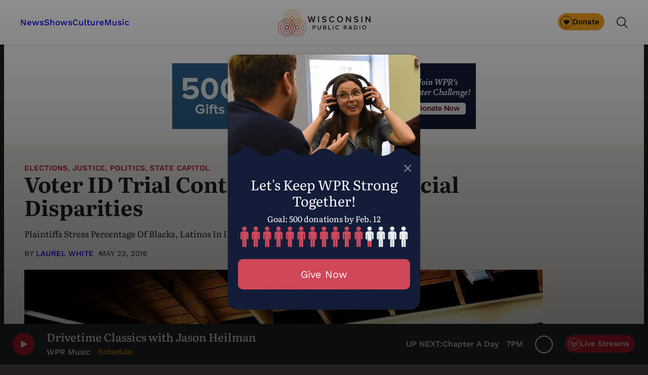

--- FILE ---
content_type: text/html; charset=utf-8
request_url: https://www.google.com/recaptcha/api2/anchor?ar=1&k=6LdKFSIpAAAAAISIvdEblVScX2r9sFNUIOHewNRk&co=aHR0cHM6Ly93d3cud3ByLm9yZzo0NDM.&hl=en&v=PoyoqOPhxBO7pBk68S4YbpHZ&size=invisible&anchor-ms=20000&execute-ms=30000&cb=rytbedh447vs
body_size: 48811
content:
<!DOCTYPE HTML><html dir="ltr" lang="en"><head><meta http-equiv="Content-Type" content="text/html; charset=UTF-8">
<meta http-equiv="X-UA-Compatible" content="IE=edge">
<title>reCAPTCHA</title>
<style type="text/css">
/* cyrillic-ext */
@font-face {
  font-family: 'Roboto';
  font-style: normal;
  font-weight: 400;
  font-stretch: 100%;
  src: url(//fonts.gstatic.com/s/roboto/v48/KFO7CnqEu92Fr1ME7kSn66aGLdTylUAMa3GUBHMdazTgWw.woff2) format('woff2');
  unicode-range: U+0460-052F, U+1C80-1C8A, U+20B4, U+2DE0-2DFF, U+A640-A69F, U+FE2E-FE2F;
}
/* cyrillic */
@font-face {
  font-family: 'Roboto';
  font-style: normal;
  font-weight: 400;
  font-stretch: 100%;
  src: url(//fonts.gstatic.com/s/roboto/v48/KFO7CnqEu92Fr1ME7kSn66aGLdTylUAMa3iUBHMdazTgWw.woff2) format('woff2');
  unicode-range: U+0301, U+0400-045F, U+0490-0491, U+04B0-04B1, U+2116;
}
/* greek-ext */
@font-face {
  font-family: 'Roboto';
  font-style: normal;
  font-weight: 400;
  font-stretch: 100%;
  src: url(//fonts.gstatic.com/s/roboto/v48/KFO7CnqEu92Fr1ME7kSn66aGLdTylUAMa3CUBHMdazTgWw.woff2) format('woff2');
  unicode-range: U+1F00-1FFF;
}
/* greek */
@font-face {
  font-family: 'Roboto';
  font-style: normal;
  font-weight: 400;
  font-stretch: 100%;
  src: url(//fonts.gstatic.com/s/roboto/v48/KFO7CnqEu92Fr1ME7kSn66aGLdTylUAMa3-UBHMdazTgWw.woff2) format('woff2');
  unicode-range: U+0370-0377, U+037A-037F, U+0384-038A, U+038C, U+038E-03A1, U+03A3-03FF;
}
/* math */
@font-face {
  font-family: 'Roboto';
  font-style: normal;
  font-weight: 400;
  font-stretch: 100%;
  src: url(//fonts.gstatic.com/s/roboto/v48/KFO7CnqEu92Fr1ME7kSn66aGLdTylUAMawCUBHMdazTgWw.woff2) format('woff2');
  unicode-range: U+0302-0303, U+0305, U+0307-0308, U+0310, U+0312, U+0315, U+031A, U+0326-0327, U+032C, U+032F-0330, U+0332-0333, U+0338, U+033A, U+0346, U+034D, U+0391-03A1, U+03A3-03A9, U+03B1-03C9, U+03D1, U+03D5-03D6, U+03F0-03F1, U+03F4-03F5, U+2016-2017, U+2034-2038, U+203C, U+2040, U+2043, U+2047, U+2050, U+2057, U+205F, U+2070-2071, U+2074-208E, U+2090-209C, U+20D0-20DC, U+20E1, U+20E5-20EF, U+2100-2112, U+2114-2115, U+2117-2121, U+2123-214F, U+2190, U+2192, U+2194-21AE, U+21B0-21E5, U+21F1-21F2, U+21F4-2211, U+2213-2214, U+2216-22FF, U+2308-230B, U+2310, U+2319, U+231C-2321, U+2336-237A, U+237C, U+2395, U+239B-23B7, U+23D0, U+23DC-23E1, U+2474-2475, U+25AF, U+25B3, U+25B7, U+25BD, U+25C1, U+25CA, U+25CC, U+25FB, U+266D-266F, U+27C0-27FF, U+2900-2AFF, U+2B0E-2B11, U+2B30-2B4C, U+2BFE, U+3030, U+FF5B, U+FF5D, U+1D400-1D7FF, U+1EE00-1EEFF;
}
/* symbols */
@font-face {
  font-family: 'Roboto';
  font-style: normal;
  font-weight: 400;
  font-stretch: 100%;
  src: url(//fonts.gstatic.com/s/roboto/v48/KFO7CnqEu92Fr1ME7kSn66aGLdTylUAMaxKUBHMdazTgWw.woff2) format('woff2');
  unicode-range: U+0001-000C, U+000E-001F, U+007F-009F, U+20DD-20E0, U+20E2-20E4, U+2150-218F, U+2190, U+2192, U+2194-2199, U+21AF, U+21E6-21F0, U+21F3, U+2218-2219, U+2299, U+22C4-22C6, U+2300-243F, U+2440-244A, U+2460-24FF, U+25A0-27BF, U+2800-28FF, U+2921-2922, U+2981, U+29BF, U+29EB, U+2B00-2BFF, U+4DC0-4DFF, U+FFF9-FFFB, U+10140-1018E, U+10190-1019C, U+101A0, U+101D0-101FD, U+102E0-102FB, U+10E60-10E7E, U+1D2C0-1D2D3, U+1D2E0-1D37F, U+1F000-1F0FF, U+1F100-1F1AD, U+1F1E6-1F1FF, U+1F30D-1F30F, U+1F315, U+1F31C, U+1F31E, U+1F320-1F32C, U+1F336, U+1F378, U+1F37D, U+1F382, U+1F393-1F39F, U+1F3A7-1F3A8, U+1F3AC-1F3AF, U+1F3C2, U+1F3C4-1F3C6, U+1F3CA-1F3CE, U+1F3D4-1F3E0, U+1F3ED, U+1F3F1-1F3F3, U+1F3F5-1F3F7, U+1F408, U+1F415, U+1F41F, U+1F426, U+1F43F, U+1F441-1F442, U+1F444, U+1F446-1F449, U+1F44C-1F44E, U+1F453, U+1F46A, U+1F47D, U+1F4A3, U+1F4B0, U+1F4B3, U+1F4B9, U+1F4BB, U+1F4BF, U+1F4C8-1F4CB, U+1F4D6, U+1F4DA, U+1F4DF, U+1F4E3-1F4E6, U+1F4EA-1F4ED, U+1F4F7, U+1F4F9-1F4FB, U+1F4FD-1F4FE, U+1F503, U+1F507-1F50B, U+1F50D, U+1F512-1F513, U+1F53E-1F54A, U+1F54F-1F5FA, U+1F610, U+1F650-1F67F, U+1F687, U+1F68D, U+1F691, U+1F694, U+1F698, U+1F6AD, U+1F6B2, U+1F6B9-1F6BA, U+1F6BC, U+1F6C6-1F6CF, U+1F6D3-1F6D7, U+1F6E0-1F6EA, U+1F6F0-1F6F3, U+1F6F7-1F6FC, U+1F700-1F7FF, U+1F800-1F80B, U+1F810-1F847, U+1F850-1F859, U+1F860-1F887, U+1F890-1F8AD, U+1F8B0-1F8BB, U+1F8C0-1F8C1, U+1F900-1F90B, U+1F93B, U+1F946, U+1F984, U+1F996, U+1F9E9, U+1FA00-1FA6F, U+1FA70-1FA7C, U+1FA80-1FA89, U+1FA8F-1FAC6, U+1FACE-1FADC, U+1FADF-1FAE9, U+1FAF0-1FAF8, U+1FB00-1FBFF;
}
/* vietnamese */
@font-face {
  font-family: 'Roboto';
  font-style: normal;
  font-weight: 400;
  font-stretch: 100%;
  src: url(//fonts.gstatic.com/s/roboto/v48/KFO7CnqEu92Fr1ME7kSn66aGLdTylUAMa3OUBHMdazTgWw.woff2) format('woff2');
  unicode-range: U+0102-0103, U+0110-0111, U+0128-0129, U+0168-0169, U+01A0-01A1, U+01AF-01B0, U+0300-0301, U+0303-0304, U+0308-0309, U+0323, U+0329, U+1EA0-1EF9, U+20AB;
}
/* latin-ext */
@font-face {
  font-family: 'Roboto';
  font-style: normal;
  font-weight: 400;
  font-stretch: 100%;
  src: url(//fonts.gstatic.com/s/roboto/v48/KFO7CnqEu92Fr1ME7kSn66aGLdTylUAMa3KUBHMdazTgWw.woff2) format('woff2');
  unicode-range: U+0100-02BA, U+02BD-02C5, U+02C7-02CC, U+02CE-02D7, U+02DD-02FF, U+0304, U+0308, U+0329, U+1D00-1DBF, U+1E00-1E9F, U+1EF2-1EFF, U+2020, U+20A0-20AB, U+20AD-20C0, U+2113, U+2C60-2C7F, U+A720-A7FF;
}
/* latin */
@font-face {
  font-family: 'Roboto';
  font-style: normal;
  font-weight: 400;
  font-stretch: 100%;
  src: url(//fonts.gstatic.com/s/roboto/v48/KFO7CnqEu92Fr1ME7kSn66aGLdTylUAMa3yUBHMdazQ.woff2) format('woff2');
  unicode-range: U+0000-00FF, U+0131, U+0152-0153, U+02BB-02BC, U+02C6, U+02DA, U+02DC, U+0304, U+0308, U+0329, U+2000-206F, U+20AC, U+2122, U+2191, U+2193, U+2212, U+2215, U+FEFF, U+FFFD;
}
/* cyrillic-ext */
@font-face {
  font-family: 'Roboto';
  font-style: normal;
  font-weight: 500;
  font-stretch: 100%;
  src: url(//fonts.gstatic.com/s/roboto/v48/KFO7CnqEu92Fr1ME7kSn66aGLdTylUAMa3GUBHMdazTgWw.woff2) format('woff2');
  unicode-range: U+0460-052F, U+1C80-1C8A, U+20B4, U+2DE0-2DFF, U+A640-A69F, U+FE2E-FE2F;
}
/* cyrillic */
@font-face {
  font-family: 'Roboto';
  font-style: normal;
  font-weight: 500;
  font-stretch: 100%;
  src: url(//fonts.gstatic.com/s/roboto/v48/KFO7CnqEu92Fr1ME7kSn66aGLdTylUAMa3iUBHMdazTgWw.woff2) format('woff2');
  unicode-range: U+0301, U+0400-045F, U+0490-0491, U+04B0-04B1, U+2116;
}
/* greek-ext */
@font-face {
  font-family: 'Roboto';
  font-style: normal;
  font-weight: 500;
  font-stretch: 100%;
  src: url(//fonts.gstatic.com/s/roboto/v48/KFO7CnqEu92Fr1ME7kSn66aGLdTylUAMa3CUBHMdazTgWw.woff2) format('woff2');
  unicode-range: U+1F00-1FFF;
}
/* greek */
@font-face {
  font-family: 'Roboto';
  font-style: normal;
  font-weight: 500;
  font-stretch: 100%;
  src: url(//fonts.gstatic.com/s/roboto/v48/KFO7CnqEu92Fr1ME7kSn66aGLdTylUAMa3-UBHMdazTgWw.woff2) format('woff2');
  unicode-range: U+0370-0377, U+037A-037F, U+0384-038A, U+038C, U+038E-03A1, U+03A3-03FF;
}
/* math */
@font-face {
  font-family: 'Roboto';
  font-style: normal;
  font-weight: 500;
  font-stretch: 100%;
  src: url(//fonts.gstatic.com/s/roboto/v48/KFO7CnqEu92Fr1ME7kSn66aGLdTylUAMawCUBHMdazTgWw.woff2) format('woff2');
  unicode-range: U+0302-0303, U+0305, U+0307-0308, U+0310, U+0312, U+0315, U+031A, U+0326-0327, U+032C, U+032F-0330, U+0332-0333, U+0338, U+033A, U+0346, U+034D, U+0391-03A1, U+03A3-03A9, U+03B1-03C9, U+03D1, U+03D5-03D6, U+03F0-03F1, U+03F4-03F5, U+2016-2017, U+2034-2038, U+203C, U+2040, U+2043, U+2047, U+2050, U+2057, U+205F, U+2070-2071, U+2074-208E, U+2090-209C, U+20D0-20DC, U+20E1, U+20E5-20EF, U+2100-2112, U+2114-2115, U+2117-2121, U+2123-214F, U+2190, U+2192, U+2194-21AE, U+21B0-21E5, U+21F1-21F2, U+21F4-2211, U+2213-2214, U+2216-22FF, U+2308-230B, U+2310, U+2319, U+231C-2321, U+2336-237A, U+237C, U+2395, U+239B-23B7, U+23D0, U+23DC-23E1, U+2474-2475, U+25AF, U+25B3, U+25B7, U+25BD, U+25C1, U+25CA, U+25CC, U+25FB, U+266D-266F, U+27C0-27FF, U+2900-2AFF, U+2B0E-2B11, U+2B30-2B4C, U+2BFE, U+3030, U+FF5B, U+FF5D, U+1D400-1D7FF, U+1EE00-1EEFF;
}
/* symbols */
@font-face {
  font-family: 'Roboto';
  font-style: normal;
  font-weight: 500;
  font-stretch: 100%;
  src: url(//fonts.gstatic.com/s/roboto/v48/KFO7CnqEu92Fr1ME7kSn66aGLdTylUAMaxKUBHMdazTgWw.woff2) format('woff2');
  unicode-range: U+0001-000C, U+000E-001F, U+007F-009F, U+20DD-20E0, U+20E2-20E4, U+2150-218F, U+2190, U+2192, U+2194-2199, U+21AF, U+21E6-21F0, U+21F3, U+2218-2219, U+2299, U+22C4-22C6, U+2300-243F, U+2440-244A, U+2460-24FF, U+25A0-27BF, U+2800-28FF, U+2921-2922, U+2981, U+29BF, U+29EB, U+2B00-2BFF, U+4DC0-4DFF, U+FFF9-FFFB, U+10140-1018E, U+10190-1019C, U+101A0, U+101D0-101FD, U+102E0-102FB, U+10E60-10E7E, U+1D2C0-1D2D3, U+1D2E0-1D37F, U+1F000-1F0FF, U+1F100-1F1AD, U+1F1E6-1F1FF, U+1F30D-1F30F, U+1F315, U+1F31C, U+1F31E, U+1F320-1F32C, U+1F336, U+1F378, U+1F37D, U+1F382, U+1F393-1F39F, U+1F3A7-1F3A8, U+1F3AC-1F3AF, U+1F3C2, U+1F3C4-1F3C6, U+1F3CA-1F3CE, U+1F3D4-1F3E0, U+1F3ED, U+1F3F1-1F3F3, U+1F3F5-1F3F7, U+1F408, U+1F415, U+1F41F, U+1F426, U+1F43F, U+1F441-1F442, U+1F444, U+1F446-1F449, U+1F44C-1F44E, U+1F453, U+1F46A, U+1F47D, U+1F4A3, U+1F4B0, U+1F4B3, U+1F4B9, U+1F4BB, U+1F4BF, U+1F4C8-1F4CB, U+1F4D6, U+1F4DA, U+1F4DF, U+1F4E3-1F4E6, U+1F4EA-1F4ED, U+1F4F7, U+1F4F9-1F4FB, U+1F4FD-1F4FE, U+1F503, U+1F507-1F50B, U+1F50D, U+1F512-1F513, U+1F53E-1F54A, U+1F54F-1F5FA, U+1F610, U+1F650-1F67F, U+1F687, U+1F68D, U+1F691, U+1F694, U+1F698, U+1F6AD, U+1F6B2, U+1F6B9-1F6BA, U+1F6BC, U+1F6C6-1F6CF, U+1F6D3-1F6D7, U+1F6E0-1F6EA, U+1F6F0-1F6F3, U+1F6F7-1F6FC, U+1F700-1F7FF, U+1F800-1F80B, U+1F810-1F847, U+1F850-1F859, U+1F860-1F887, U+1F890-1F8AD, U+1F8B0-1F8BB, U+1F8C0-1F8C1, U+1F900-1F90B, U+1F93B, U+1F946, U+1F984, U+1F996, U+1F9E9, U+1FA00-1FA6F, U+1FA70-1FA7C, U+1FA80-1FA89, U+1FA8F-1FAC6, U+1FACE-1FADC, U+1FADF-1FAE9, U+1FAF0-1FAF8, U+1FB00-1FBFF;
}
/* vietnamese */
@font-face {
  font-family: 'Roboto';
  font-style: normal;
  font-weight: 500;
  font-stretch: 100%;
  src: url(//fonts.gstatic.com/s/roboto/v48/KFO7CnqEu92Fr1ME7kSn66aGLdTylUAMa3OUBHMdazTgWw.woff2) format('woff2');
  unicode-range: U+0102-0103, U+0110-0111, U+0128-0129, U+0168-0169, U+01A0-01A1, U+01AF-01B0, U+0300-0301, U+0303-0304, U+0308-0309, U+0323, U+0329, U+1EA0-1EF9, U+20AB;
}
/* latin-ext */
@font-face {
  font-family: 'Roboto';
  font-style: normal;
  font-weight: 500;
  font-stretch: 100%;
  src: url(//fonts.gstatic.com/s/roboto/v48/KFO7CnqEu92Fr1ME7kSn66aGLdTylUAMa3KUBHMdazTgWw.woff2) format('woff2');
  unicode-range: U+0100-02BA, U+02BD-02C5, U+02C7-02CC, U+02CE-02D7, U+02DD-02FF, U+0304, U+0308, U+0329, U+1D00-1DBF, U+1E00-1E9F, U+1EF2-1EFF, U+2020, U+20A0-20AB, U+20AD-20C0, U+2113, U+2C60-2C7F, U+A720-A7FF;
}
/* latin */
@font-face {
  font-family: 'Roboto';
  font-style: normal;
  font-weight: 500;
  font-stretch: 100%;
  src: url(//fonts.gstatic.com/s/roboto/v48/KFO7CnqEu92Fr1ME7kSn66aGLdTylUAMa3yUBHMdazQ.woff2) format('woff2');
  unicode-range: U+0000-00FF, U+0131, U+0152-0153, U+02BB-02BC, U+02C6, U+02DA, U+02DC, U+0304, U+0308, U+0329, U+2000-206F, U+20AC, U+2122, U+2191, U+2193, U+2212, U+2215, U+FEFF, U+FFFD;
}
/* cyrillic-ext */
@font-face {
  font-family: 'Roboto';
  font-style: normal;
  font-weight: 900;
  font-stretch: 100%;
  src: url(//fonts.gstatic.com/s/roboto/v48/KFO7CnqEu92Fr1ME7kSn66aGLdTylUAMa3GUBHMdazTgWw.woff2) format('woff2');
  unicode-range: U+0460-052F, U+1C80-1C8A, U+20B4, U+2DE0-2DFF, U+A640-A69F, U+FE2E-FE2F;
}
/* cyrillic */
@font-face {
  font-family: 'Roboto';
  font-style: normal;
  font-weight: 900;
  font-stretch: 100%;
  src: url(//fonts.gstatic.com/s/roboto/v48/KFO7CnqEu92Fr1ME7kSn66aGLdTylUAMa3iUBHMdazTgWw.woff2) format('woff2');
  unicode-range: U+0301, U+0400-045F, U+0490-0491, U+04B0-04B1, U+2116;
}
/* greek-ext */
@font-face {
  font-family: 'Roboto';
  font-style: normal;
  font-weight: 900;
  font-stretch: 100%;
  src: url(//fonts.gstatic.com/s/roboto/v48/KFO7CnqEu92Fr1ME7kSn66aGLdTylUAMa3CUBHMdazTgWw.woff2) format('woff2');
  unicode-range: U+1F00-1FFF;
}
/* greek */
@font-face {
  font-family: 'Roboto';
  font-style: normal;
  font-weight: 900;
  font-stretch: 100%;
  src: url(//fonts.gstatic.com/s/roboto/v48/KFO7CnqEu92Fr1ME7kSn66aGLdTylUAMa3-UBHMdazTgWw.woff2) format('woff2');
  unicode-range: U+0370-0377, U+037A-037F, U+0384-038A, U+038C, U+038E-03A1, U+03A3-03FF;
}
/* math */
@font-face {
  font-family: 'Roboto';
  font-style: normal;
  font-weight: 900;
  font-stretch: 100%;
  src: url(//fonts.gstatic.com/s/roboto/v48/KFO7CnqEu92Fr1ME7kSn66aGLdTylUAMawCUBHMdazTgWw.woff2) format('woff2');
  unicode-range: U+0302-0303, U+0305, U+0307-0308, U+0310, U+0312, U+0315, U+031A, U+0326-0327, U+032C, U+032F-0330, U+0332-0333, U+0338, U+033A, U+0346, U+034D, U+0391-03A1, U+03A3-03A9, U+03B1-03C9, U+03D1, U+03D5-03D6, U+03F0-03F1, U+03F4-03F5, U+2016-2017, U+2034-2038, U+203C, U+2040, U+2043, U+2047, U+2050, U+2057, U+205F, U+2070-2071, U+2074-208E, U+2090-209C, U+20D0-20DC, U+20E1, U+20E5-20EF, U+2100-2112, U+2114-2115, U+2117-2121, U+2123-214F, U+2190, U+2192, U+2194-21AE, U+21B0-21E5, U+21F1-21F2, U+21F4-2211, U+2213-2214, U+2216-22FF, U+2308-230B, U+2310, U+2319, U+231C-2321, U+2336-237A, U+237C, U+2395, U+239B-23B7, U+23D0, U+23DC-23E1, U+2474-2475, U+25AF, U+25B3, U+25B7, U+25BD, U+25C1, U+25CA, U+25CC, U+25FB, U+266D-266F, U+27C0-27FF, U+2900-2AFF, U+2B0E-2B11, U+2B30-2B4C, U+2BFE, U+3030, U+FF5B, U+FF5D, U+1D400-1D7FF, U+1EE00-1EEFF;
}
/* symbols */
@font-face {
  font-family: 'Roboto';
  font-style: normal;
  font-weight: 900;
  font-stretch: 100%;
  src: url(//fonts.gstatic.com/s/roboto/v48/KFO7CnqEu92Fr1ME7kSn66aGLdTylUAMaxKUBHMdazTgWw.woff2) format('woff2');
  unicode-range: U+0001-000C, U+000E-001F, U+007F-009F, U+20DD-20E0, U+20E2-20E4, U+2150-218F, U+2190, U+2192, U+2194-2199, U+21AF, U+21E6-21F0, U+21F3, U+2218-2219, U+2299, U+22C4-22C6, U+2300-243F, U+2440-244A, U+2460-24FF, U+25A0-27BF, U+2800-28FF, U+2921-2922, U+2981, U+29BF, U+29EB, U+2B00-2BFF, U+4DC0-4DFF, U+FFF9-FFFB, U+10140-1018E, U+10190-1019C, U+101A0, U+101D0-101FD, U+102E0-102FB, U+10E60-10E7E, U+1D2C0-1D2D3, U+1D2E0-1D37F, U+1F000-1F0FF, U+1F100-1F1AD, U+1F1E6-1F1FF, U+1F30D-1F30F, U+1F315, U+1F31C, U+1F31E, U+1F320-1F32C, U+1F336, U+1F378, U+1F37D, U+1F382, U+1F393-1F39F, U+1F3A7-1F3A8, U+1F3AC-1F3AF, U+1F3C2, U+1F3C4-1F3C6, U+1F3CA-1F3CE, U+1F3D4-1F3E0, U+1F3ED, U+1F3F1-1F3F3, U+1F3F5-1F3F7, U+1F408, U+1F415, U+1F41F, U+1F426, U+1F43F, U+1F441-1F442, U+1F444, U+1F446-1F449, U+1F44C-1F44E, U+1F453, U+1F46A, U+1F47D, U+1F4A3, U+1F4B0, U+1F4B3, U+1F4B9, U+1F4BB, U+1F4BF, U+1F4C8-1F4CB, U+1F4D6, U+1F4DA, U+1F4DF, U+1F4E3-1F4E6, U+1F4EA-1F4ED, U+1F4F7, U+1F4F9-1F4FB, U+1F4FD-1F4FE, U+1F503, U+1F507-1F50B, U+1F50D, U+1F512-1F513, U+1F53E-1F54A, U+1F54F-1F5FA, U+1F610, U+1F650-1F67F, U+1F687, U+1F68D, U+1F691, U+1F694, U+1F698, U+1F6AD, U+1F6B2, U+1F6B9-1F6BA, U+1F6BC, U+1F6C6-1F6CF, U+1F6D3-1F6D7, U+1F6E0-1F6EA, U+1F6F0-1F6F3, U+1F6F7-1F6FC, U+1F700-1F7FF, U+1F800-1F80B, U+1F810-1F847, U+1F850-1F859, U+1F860-1F887, U+1F890-1F8AD, U+1F8B0-1F8BB, U+1F8C0-1F8C1, U+1F900-1F90B, U+1F93B, U+1F946, U+1F984, U+1F996, U+1F9E9, U+1FA00-1FA6F, U+1FA70-1FA7C, U+1FA80-1FA89, U+1FA8F-1FAC6, U+1FACE-1FADC, U+1FADF-1FAE9, U+1FAF0-1FAF8, U+1FB00-1FBFF;
}
/* vietnamese */
@font-face {
  font-family: 'Roboto';
  font-style: normal;
  font-weight: 900;
  font-stretch: 100%;
  src: url(//fonts.gstatic.com/s/roboto/v48/KFO7CnqEu92Fr1ME7kSn66aGLdTylUAMa3OUBHMdazTgWw.woff2) format('woff2');
  unicode-range: U+0102-0103, U+0110-0111, U+0128-0129, U+0168-0169, U+01A0-01A1, U+01AF-01B0, U+0300-0301, U+0303-0304, U+0308-0309, U+0323, U+0329, U+1EA0-1EF9, U+20AB;
}
/* latin-ext */
@font-face {
  font-family: 'Roboto';
  font-style: normal;
  font-weight: 900;
  font-stretch: 100%;
  src: url(//fonts.gstatic.com/s/roboto/v48/KFO7CnqEu92Fr1ME7kSn66aGLdTylUAMa3KUBHMdazTgWw.woff2) format('woff2');
  unicode-range: U+0100-02BA, U+02BD-02C5, U+02C7-02CC, U+02CE-02D7, U+02DD-02FF, U+0304, U+0308, U+0329, U+1D00-1DBF, U+1E00-1E9F, U+1EF2-1EFF, U+2020, U+20A0-20AB, U+20AD-20C0, U+2113, U+2C60-2C7F, U+A720-A7FF;
}
/* latin */
@font-face {
  font-family: 'Roboto';
  font-style: normal;
  font-weight: 900;
  font-stretch: 100%;
  src: url(//fonts.gstatic.com/s/roboto/v48/KFO7CnqEu92Fr1ME7kSn66aGLdTylUAMa3yUBHMdazQ.woff2) format('woff2');
  unicode-range: U+0000-00FF, U+0131, U+0152-0153, U+02BB-02BC, U+02C6, U+02DA, U+02DC, U+0304, U+0308, U+0329, U+2000-206F, U+20AC, U+2122, U+2191, U+2193, U+2212, U+2215, U+FEFF, U+FFFD;
}

</style>
<link rel="stylesheet" type="text/css" href="https://www.gstatic.com/recaptcha/releases/PoyoqOPhxBO7pBk68S4YbpHZ/styles__ltr.css">
<script nonce="YgcrA4-Soq3ODk-5OY9OEw" type="text/javascript">window['__recaptcha_api'] = 'https://www.google.com/recaptcha/api2/';</script>
<script type="text/javascript" src="https://www.gstatic.com/recaptcha/releases/PoyoqOPhxBO7pBk68S4YbpHZ/recaptcha__en.js" nonce="YgcrA4-Soq3ODk-5OY9OEw">
      
    </script></head>
<body><div id="rc-anchor-alert" class="rc-anchor-alert"></div>
<input type="hidden" id="recaptcha-token" value="[base64]">
<script type="text/javascript" nonce="YgcrA4-Soq3ODk-5OY9OEw">
      recaptcha.anchor.Main.init("[\x22ainput\x22,[\x22bgdata\x22,\x22\x22,\[base64]/[base64]/[base64]/bmV3IHJbeF0oY1swXSk6RT09Mj9uZXcgclt4XShjWzBdLGNbMV0pOkU9PTM/bmV3IHJbeF0oY1swXSxjWzFdLGNbMl0pOkU9PTQ/[base64]/[base64]/[base64]/[base64]/[base64]/[base64]/[base64]/[base64]\x22,\[base64]\x22,\x22wphhHQFjWUNGT0txMHPCh0/Cg8KkMi3DgC/DgQTCowvDkg/[base64]/[base64]/DmFgfP8OYw4NqRMK6HxbCkHzDoAdBw7h2MR3DtcKvwqw6woXDoV3Dml1bKQ1FDsOzVRIuw7ZrDsOIw5dswrhtSBsmw6gQw4rDvMO8LcOVw5bCuDXDhmAYWlHDjcKENDt4w6/CrTfCq8KfwoQBaDHDmMO8OEnCr8O1IWQ/[base64]/Dh8OUwrrCrcKqwqHDsMOvV8KPwoY5UMKpw7gzwqfChwAVwpRmw4vDizLDohsvB8OEL8OKTylXwo0aaMK1OMO5eTp1Fn7DkznDlkTCojvDo8OsT8OGwo3Dqi98wpMte8KiEQfCgsOew4RQXm9xw7I6w7xcYMORwqEIImTDhyQ2wrN/wrQ0Xlspw6nDhsOjAFrCnRzCicKzUcK+E8KmEC9FW8KNw7TCk8KRwohmYcKWw59eDAQ2VAnDk8KnwoxjwoMbPMKAw5pfVFhWND/DlzxZwrXCtMKDw7fClGFww5AHMDDCkcKrfHJcwo7ChsObeidJH0zDlsO/[base64]/[base64]/wqN9w7DCu8O9J8K+AMK8DsOXH1E7Wg3CvxfChsKYWg1Dw6kfw4rDhVVONg3CqTgodsOfccOow5bDv8KTwpjCqgvCryrDlFUsw5TCqCzCnsKswoLDnDbDrsK7wp5ew6p/w7tdw6U0Ly3CnyHDvz0fwofCi2R2WMOBw78cwqZ9EsK/w5jDj8O7AsOpw6vDiy3CjCrChRnDmMKhCAYuwqF6RHwGwqbDu3UdAA7CnsKETsKWNVXCocKAR8OqDMKTYgbCoX/CjsKgRW8sOcOLSMKewq7Dkj/DvG8uwoLDhMOEIsOCw53CnXnDocOMw6TDncKjLsOtw7XDiRpKwrdNI8K1w7rDhEBib1HDoxhBw5/CnsKnOMOJw5fDm8KcOMKAw6c1fMOIcsK2HcOtCCgcwox7wr1Cwo9UwpXDtktLwpBtTWfCo1YSwqjDosOmL183QXdfSRzDocOawovDkBtaw4sSPDp9OH5Uwo4PfnQTFUIgIVfCpxBNw5vDuAbCn8KZw6vCpERjKGMowq7DrV/CnMOZw4Nvw5h7w5vDv8KEwrkhfj/CtcKSwqQewrBswo/[base64]/CrhTDv15Jw7PCpMO2w4IlwpbCv17CrFDDsAF/[base64]/CocKHwqxHw6NiwosVMcK/IsKMw4zDiCzCiEIlw6lSCUfDnsKRw69od14zAcOawo0aV8O6VnJsw7Mfwp9ZKSXCiMOtw7LCtMOCHV1Zw7PDrcKQw4/Dpy7DvnvDuX7CscOWw6x3w6I9wrLDnhfChhJdwpw2TgzDmcK2BTLDlcKHGS3CucOqesK+W0/DtsKUw7nDnnU1MsKnwpXCoQZqw7sfwrbCkwcnw4xvUzMmLsOvwp8AwoMxw78xUGpBw7ttwr9OS04KAcOSw4vDsWZ7w6dOYRgLMWrDosK0wrFPa8OFDMOML8ODI8K3wq/[base64]/w7XCssKZw7RTMgTDk8Kawr/CuMOORVPDiwBAwojDm3ARwpHCpVnCgHVheVRzVsOrLnpLB0TDmVvDrMOawozCrsKFO0fCpV/Cpio9UCHCh8O+w7Mfw78Gwqh7woR0dj7CqCnDj8OSc8OCJsKvRTIiwoXCiicNw4/CiE3CuMOfYcOIYAvCrMOZwrfClMKuwogUwovCosO0wqLCkFw5wrBqGVPDlcKxw6jCn8KcaBENZCcUwqt6ecKFwoMffcOxwoXDh8OEwpDDvsKqw4Vxw7jDgMOUw4Qrw6hWwqjCp1NRW8KDPnwxwqbCvcOqw7Rewpldw4TDkmMXR8K4S8OsN299C3kveWsnf1bCjT/Dk1fCkcKawp1ywpfDqMOBA19ZU3hEwq1IMsK9w7fDq8Olw6ZGc8KQw4YlecOKwp49dcO6YnXChcKwax/CtcOwBH0PP8O+w5BqXyxvJVzCkMOxT0wWDgDCmVMUw6zCthd3wpLCnBDDo3xGw6PCqsOVZwfCs8Kxd8KIw4xcZcO8wptcw5VpwrHCrcO1wqgQSiTDnMOgClU9wqfCqA8uGcKcCUHDo3EzJmLCqsKeL3zCiMOBw5x/wq3CpsKeCMOYfXPDuMOVf3ooAAAHccOOYV9Ww4xWPcO6w4bCqm1kM0zCsxTCoBoQXsKEwqkWWRcVYzXDl8K3w74+cMKrXcOYU0AVw61WwrHDhQbCocKAwoDDisKZw5/DnQcewqjDqnA0wprCsMKyTMKVwozCvsKQZFDDg8KSSsKRAMOew5dhC8OHRGrDocKOJjzDocOaw7TChMOhN8KowovDuHLCmMOYWsKQw6YPIX/Ds8O2GsObwrB1wpNvw4cdMsKTDEp6wp8pw5gKOsOhw4vDoXYXIcOVRDEZwrnDhMOswqI1w70Sw4kqwrbDi8KlRMOwDcKgw7B3wqHCv2PCnMOHI3lyQMODOMKCUHd2aH/CnsOqGMKswqANOsKFwqlOwrFKwr5BRsKKwrjCmMOQwrQpLMKUOcOqcBTDnMO/wqDDnMKBwqTCvXNHHsKywr3CrXUww43DuMOJDsOuw73Dh8OMRmppwozCjD0Hw7jCjsK1YloXS8KgRzDDo8OGwrLDkwNSF8KVElvDlMK9cB8QasO8Nm1NwrHCvnUMwoVPLi/Cj8KswrPDvcOfw5XDusOidMO3wpHCtsKURMOaw7/[base64]/[base64]/[base64]/wqHDoMK0EXHDisKIGk7DrmXDrgLDqAAOfsOIB8ObasO0w455w50fwrjDncK7wpLCohLCq8ODwrhTw7nDtkLDlXBTMFEAADjCk8KtwrwBIcOVw4JMwqIrwpwYV8Kbw5TCm8OBQhlZD8OIwpxzw4LCrR0fFcOBaH/CmcO2N8KiXcOHw5dPw4V6UsOCYcKIEsOSwp3DksKEw6HCu8OHABrCp8Oowr4Aw4rDiFlEw6d5wrvDvxk9wp3CvDtRwqnDm8KoHCwKGcKDw6hDcX3DllXDgMKpwoU8wrHCkgfDqMKdw7RNfgsnw4YDw57CqcKccMKCw5fDhsKSw60Sw7PCosOHw64/dMKBw74MwpDDlCEtSQwLw6rDnHQFw6rCisOoCMKWw41dJMKQL8K9wqxQw6HDoMOAwr3DlRjDjAXDrArDpQ7CnMOmUEnDrsOmwoFvYGHCnBTCnHrDr2jDiEcnwrjCusKZAnsBwqkCw53Dk8OBwrcdFsKFf8Kbw50+wq9ZW8O+w4/Co8Orw7hpYMO1ZzrCmCzCncKcAkPDjRdFG8OwwqQuw43Co8KZZ3XCvSwrI8K4I8K7EScKw74qBsOjOMOQFsOqwqFzwoNyYsOSw4YpBgZSwqtFTcKMwqRVw6pgw57DuhtzE8O7w54Gw4wqwrzCj8KzwrLDhcORccKeATkkw6w7Q8OBwq/[base64]/DgsOuwqI2A8OhLmDClylow6Ijw4lVI8KiNDo/NhHCtMKbZ1tbEkNUwrElwqDDoiHCsWNgwqxhDsOQWcK2wpJzVsO6PmUXwqPCusO8a8Odwo/Dg2J8P8K0w67CiMOSWy3DnsOaUcOCwqLDuMK3IsKecsOwwp/DnV1Qw44CwpXDlngDesKcTSREw6/CqzHCicOTf8OzbcOew5HCu8O7esKrwqnDoMO5wpdrVnUTwo/[base64]/CqcKZw6RQWMOlwrjCjTo+w6rDpsOfQQnCnDc1BH3CnV/Dr8Kfw4NqMiHDrW7Dr8Obwpk/woPDjlLDkiQdwrnCjwzCtMKVF3MmOFfDgArDp8KowqfDs8KgY2/Ci2jDhMOhacOZw4bCmAdLw4wTZMKTYRYvUcOLw74bwoTDj09fSMKLJDJww6nDq8KowpnDlcK6w4fChsKgw6gjEcK9woh1wq/CqcKWRnA8w4fClcKnwqnDuMK0Z8KrwrYJBmY8w50wwoBNZEJiw6QoL8KiwrpIKDLDuCdeSXzCncKpw6DDhMKow6BDN2nCkCDCmhvDosO9AS7CgADCl8K4w7tVwq3DtMKoYsKdw68dEwpgwonDm8OdSkZoOsOGVcOwJWrCucO1woJ4MMOlGS0Uw7/[base64]/DosOWwprCq8OYaSXDtHLDkcOhw5gxUQXCrMOSw5jChMOdLMKOw5ktPnjCr1thKBPCg8OgKh7DhnrDvAZGwpUoWSXCmAwsw5bDnlUqwrbCtMKgw57ChjrCj8KSw5Mbw4fCicOZw5ALwpFpw4vDkkvCn8OlGWMteMKyTRMVEsO5wqXCssO/[base64]/[base64]/[base64]/CpWIIwobCmw9Xw6x4DmPCmHvDgMO7GcOlTyMvYsKyP8O/LH7DsxHCusKSexTDqcOmwo7CiAsydMOKQ8OWw6goWcOUw4jCqhARw4vCm8OAJS7DvQnCmcKOw7fDliTDiEx7d8K5NiXCk3XCtcOPwoYbaMKfYTUBQcKpw4/CtjHDn8K+KMOYw7XDkcKJwoYfcBrCgmLDjwsxw6BzwrDDr8K8w4XCk8Kpw4rDjB9+TsKaKFc2SG7DqVwEw4fDv3PCjErChsOiwoA3w5gKFMK6fcKAbMO8w6wjYBDDiMKkw6d+asOeADXCmsK2wpTDvsOLcTbClz8cQMK/w7rDiVHCji/CtyvDqMObF8Onw5V8IMKEVBE8FsOrw7bDu8Ksw4N3WVHDl8OtwrfCl2DDlzvDrFQ+NcOUF8OHwpDClMOjwrLDlRXDmcKzRMKcDmnDp8K0wppZTUzDsQPDpMK5MBIyw6Z/w7xbw6MSw7HCt8OeYsOzw4XDkMOYeTELwooKw7gBbcOYC1NCwo1awpfDoMOIWChdL8KJwp3CrsOCwojCriAjQsOmBsKGeS84SkPCpFQfw5XDgcKpwrvDhsK+w5bDmcKowpk0wpLCqDIRwqM/PRgUT8Kpw7PCgTnCvyPCtAlDw4jCgsONLWDCozhPZE/CumHCt0AMwqFXw4fCk8Khw4HCrg7DnsKcwq/DqcKrw6BdLsOzDcOiIAxULFoiZ8K6w4Zmwp4hwqYQwrlsw6dvw7V2w5bDnMOAXHNuwr0xeCjCo8OEPMK2wq/[base64]/CrsOPXAjCsBjCoT/CiglFw7bDm1M1dVoxK8O3YMKPw7fDtMKuNsOgwr9FCMOkw7vCg8KQw4nCjcKWwqHCggfChCzCmkFPBHLDrmjCgxbCh8KmH8KQbhERFVPDh8OzGXXDuMO5w47DkcO1BTM2wrfDkD/DrMKjw7Y+w7EcM8K7P8KXVcKyAQnDnX7CvcOtH3lgw65uwpx6woLDvUo6YFIiHMOpw6QZSCvDh8K8RMKiF8K9w7ttw4/DvArCqlrCuw/[base64]/[base64]/[base64]/DmAPDmDsjemQtwrHCvgzDhsKFV2wWBSvDlMKMUwjDkD3DmTDCu8K0w4rDr8KhcGTDjCI/wqwlw4hqwq16wod/Q8KKKUR2H3fDvsKqw7Ncw4MsFMOBwqVGw6DDjnLCmMK2bsK8w6nCg8KRTsKPwrzCh8O4TsO9U8KOw6/DvsOPw4czw51Qwq/Do3U2wrTCogrDosKFwrxWwp/[base64]/[base64]/DlsOzBsKxcMKTXD/[base64]/fcOPwrHDhcKhw5UAFWJ5ThzCi8Ksw6YIXMOeP3nDtsKgc1rCh8Kqw6ZIcMOaLcK0fcOdOcKVw7IcwqvCui9dwodGw5bDmjBqwp/CtkI3w7TDrWVuNsOWwqpUw4DDkHDCtlEWwrTCpcOKw5zCvMKyw5F0Gkt4cF/[base64]/[base64]/Cj1LDrcKGw4nCisOdw5LDrsKzasKow7LDvhnDpxTDo0ZYwrXCq8KBfcKiA8K6H0NHwpNmwrJgVAbDmgtUw5bCkg/[base64]/DqMKWw7DCsMKhw43DrsK6w4dIw6HDqsOibzgyZMKQwoLDp8K2w78wPgUTwqRFQ1/CphPDp8OVw53CssKuVcKGQyLDhmkPwo8mw6Z8wrnCjSbDhsOSZj7Di2nDjMKHwqvDgzbDghTCqMObwq1uMxLDsEMKwrdYw58rw4JkCMOzFR14w5TCqsK1w47Dog/CtwDCmUfChX/CuBghYMOyB0ViNMKEwrzDrRE5w6PCiCPDh8KwccKcAVnDncK2w5nCtQPDrxlkw7jCkhhfZ0QQwqd8P8KuAMKpw6PDgVDCh0fDqMKVVsKnSCELYEEqw7nDrcOGw5/ChRodQwrDhkUgJsOJKRR9WUTDgWDDiX0/wpY0w5cpfsOtwosvw6Ebwq9sWMOjVkkdFw7Co3zCvTEVezElez7DgsK3w7EXwpbDjcOAw7lbwoXCjcOKHS95wrjCuiTCoVRVLMOOZMKMw4fCncK0wo3DrcO7eVzCm8OmZSvCvxptZWozwpR7wpEZw7rChMK/wovDosKkwqM6bXbDnnwPw5XCiMK8Wjd1w4FQw7xGw6HCqcKlw6/Dv8OSYyxUwpA5w7hydzDCj8KZw4QTwpB4wp1rSybDjsK7PyI9CCrDqcKGHMO5wozDhcObfsK+w6kmOMKQwpsTwqDCn8KxWHgfwoYtw5tLwoIpw6PDtMKwe8KjwqhSQg3CkkEuw6IsIjIqwrEBw7vDk8KjwpbClsKdwrIRwo0AMFPDm8ORwo/DpjzDh8KgYMKowrjCvsKTdMOKDcKubXfDucKTYCnDgsO0McKGcXXCjMKnNMOOw7QIV8KTw5/DsixEwrciQG8cwoTDtmDDtcObwpXDqMKsH0Vfw7jDjMKBwrHCiWHCtg1lwqx/YcK+b8OewqfCrsKbwoLCpHDClsOAScKcCcKGw73DnkhiTRtoR8KifsKCH8KNwoTCmcKXw6UFw65ww4HCvCUhwqXCoGvDinHCnm/CtEocw7rDjMKuLMKbwptNVgApwrXDlsO0IXnDjWpXwq8mw6pZGMKYeFICZsKYFFHDqjR6w6ENwqzDqsORV8KCNMOUwoFyw5LDqsK7PMKbFsKmEMO6KGp5wpTCi8K/dhzCr2fCv8Oad0RecCw0XgnCuMO2EMO9w7VsEMKRw6BON3zCnBPDsFXCiXTCucOwcAzDpsOiMcObw7s4b8O1JB/CnMKPKmUXacK4HAx+wpdbYsK1VxPDuMOMwqrCoD1jdsK7fSsdw6Q/wqvCisOUKMO3QcOZw4xDwo7DgsK5w7bDv3M5LsO4w6Bqw6TDpFMEw4XDjCLCmMKuwqwawpPDtSfDsQthw7tSaMKAw77Cg2/DicKgwpLDlcOSw7QPLcOiwol7N8KfUcKlZsOWwrzDuQpIw6sSSGEyBUxjTy/Dt8KuKwrDjsOoe8Olw5LCrR/[base64]/DpSXCjjfCpi8+UcK1w794CCHCpMOFwpzChgrCnMOew4/Dt35zG3jDmx3DgcKLwq50w4nCp3JvwqjCuEwnw5/[base64]/DlMO0w5PDsVx9W8KbK8K9wodiwpDCpMKyw7w8QWd9w5jDu0pZGx/CpUMfTcKdw6k5w4zCtwhQw7zDpCPCjMKPwp/[base64]/DnAPCoMONwogFGcOocsOEwrPCsn/CrcOGw5p7wrl7EcO4w6MSScK1w4DCv8Kjw5PCv0TDgMOAwptqwqgOwq9RYcOPw7prwrXCsj4jAWTDvsOEwoUkSWVCw7nDuEvDh8KDw5UXwqPCtiXDsVxRQ1bChF/Dpn10OkzDs3XDj8K7wq3CqsKww4k5bcOlX8OQw6zDkhfCkUnCtAzDjh/DvHrCu8Oqw55awox2w49JYCHChMOzwp3Dv8KUw5TCv3jDoMKxw5JlAAI+wrImw4M6aQ3Ck8OZw7AKw5B4Nh3DmsKke8OjUWwgwrB5HGHCvcKdwq/DjsOAdHXCsCHCiMOdesKbA8K3w4zCnMKxIUcdwqPChsOIBcOZOGjDuGrCocKMw7oDYUXDuCvClMO1w77Dv0IbRMOuw61bw6EgwrYIIDhMLBw2w4zDtz8kCcKIw6ptwoJ7wqrCmsK+w5XCsHM/woMowr89a1VEwqdawpwbwqzDsA8ew7rCtsOEw6R+dcOuZsOtwpFIwojCrxrDtMO4w7TDoMKvwpoxYMOCw4RYc8O8worDkcKTwpZpdMKkw6lTwp/CtyHCisKvwrxDOcK/fV5KwpbChMKuLsKSTHtHWsOAw5xff8KUdsKlw7oVbRZSZMO3NsKNwpJVOsOce8OLw5R4w7XDkBLDtsOvw7TCrWDDtMOIF1DDvcK0HsO3MsOBw7jDuR1aLMK/wrvDi8KhGMKxwpIpw7HDig0Ew5dEdMKWwo3Dj8O5HcKZH1TCqWEVVQVmVXjCvBvCisK4bH4AwqXDunVxwpDDk8Kjw53CgcOZB2bCpyzDsC7DsXNEI8KENBAiwqTDiMOFD8KFKmMUbMKew7gaw6LDuMODbMKldE/DghvDv8KaKMOFBMKcw4dOw4/ClC8mT8KTw6JIwoBUwoZ7w4xMwqkXwqHDrsO2X1zDhXtGZx3ClnnCvBQVYQQPw5Umw57DksObwrkRWcK8KmNjIsOuOMK2VcK8wq57wotbacO1A2R/[base64]/DmMKwdsKkLsKYIVDDlDrDkcObw5zCq8Otw7xiwqDDocOCw6fCocO5BnlxEcK2woFMw7vDm3NnYn/[base64]/DkznDtmHCn8OCTUzCkE3Dl8K+DsKoGD8JDnzDsyo7wo/DrsOnw73Di8OTw6fDoCnCgDHDlFLDl2TDl8Kkd8K0wqwEwoh7T1F9woLCokFnwrwcIVhlw5dsBMKKCjzCoV4TwqgqY8OiBcKHwpIkw4vCscOeecOyPsO+A086w7fDq8KER0dNWsKQwrItw7/DoSDDiVLDvMKfwoYfexgVXnQ1wqpbw5w9w4tow7xSFlghIEzCoSU4w4BBwrZ0w7LCu8O0w7fDowjCuMKwGh7Cly/[base64]/[base64]/wpHDt8KvGUDDngo8WDTCpXFIQcKCK8OEwpJMXgNxw5UDw4PCiyLCg8KRwpVXTk3Dg8KEblDCgiYuw4MmNGY1EzQPw7PDg8KAwqHDmcKkw7jDlgDCg3lLA8O8wodAY8KqHWHCl2R1wqfClsKfwp7DvsOLw7/[base64]/DimIhE8O7eMKddWsGUm0gwpFcwqTClcKeYiN1P8KWwrLCgsOiBMOiw53DrMKXBkjDpnx6w4QoJ00ow6R1w7rDvcKNOcK+XgEDdsKFwrY/eH5pUD/DlMKCw55Nw5XDpFjCnBM2diR1wrx/w7PCscOiwo1uwoDClzDDs8O/FsOiwqnDpcOcBkjCpB/DnsK3wqsVaVA8w4o6w71Cw5fCqiXDtw0PesKDMyMLwrPCnjDChsOJIMKpF8OUN8K/w5vCgsOOw79+FzRww5HCsMODw6jDk8KFw6EWYsKMccOiw7JewqnDnH7Co8K/w47CjlTDqlEkFhXDrsOPw4srw4bCnkDDk8OnJMKBCcKVwrvDtsONw6YmwofCpBrDq8KGw77CuDPDgsOYFsK/JcOGdEvCrMKQRcOvIGhOw7BZwqDDmQ7Do8Kcw5ITwqUqZC5sw63DqsKrw5HDlMOuw4LDi8OawrBmwp1pPMOTRcObw4nDr8K/w5HDnMOXwpBWw43Cngx+STUbAMOpw6UXw6/[base64]/[base64]/CowTDnsO6cxPCmQHDr8K2wph1H8OhasKTD8KLXgPDsMOVFMO4QcONGsKhw7fDkMKLYDlJwp7Cj8OkAXXCgsOlOcO5EMO5wrA5wqBbUsORw5XDhcOqPcOGEQfDg1/CpMOzw6gqwo0Dwooow4XClAPDqGfCv2TCjSjDpcKOcMOTwpHDt8Owwo3DvcKCw5XDk315G8OuZizCrRgSwoXCqk19wqZ6G1bDpA7DmEfDusOza8O+VsOmRsO0NgJVKi4GwrxwSsOAw6LCpXtww4oDw4jDucKzZcKYw4BJw5rDtSjCtTY3CAbDqWvCpSA/w7E4w7dWVjnCpcO8w4/CrMKTw4kKw67DvcO7w4x9wpoOZcO/L8OCN8KiV8Oxw6TDusOTw5XDh8KbfEE6Jg52wrvDsMKAW1DCh2hYE8K+FcO7w6bCs8KiN8O5fcOmwqbDkcOdwp/DkcOlOCRewrtQwrIza8ONQcOPP8OOw7x7acKDWk/Dvw/DuMKxw6w6DE7DuRvCr8K+PcOfVcKnOMOew4llWsKzTzgZfwnDqTnDucKHwrkjGEDDhWVvEjw5disTZsOFwoLDrsKqVsKtGxcrFVfDtsOlQcO0WsKiwrIHV8O5wp9jGMK7woE1MCARHV4/WW0XScO5FXfCv1LCrggzw59fwprCgsOAFkkQw4VEf8OvwojCpsKww47CocOdw5/DksOzPsOTwqYLwpzCr1PDvMKiaMOwdcO/[base64]/Dmk/Cjh/DkSPDiMKew6YXwqzDmVlvEWIAw7DDgBLCiBF/IkQfDsOHUcKpclfDhMOAJzRPfT7DonDDlcOzwrgGwpjDicO/wp9fw6Rzw4bDjQbDlsKoXVzCnHHDrGw0w7HDhcODw71BU8O+w6vCh25hw6LCmsKNw4Irw6fCjThbPsKJGj3DucOSZ8OOw7AmwpkoGkTCvMKMZzvDtGpHwq8oVcOfwqbDoH/CnsKSwppYw5/Dih0SwrE4w6nDnzvDnkDDu8KBw4fConHDiMO5w53Cn8Kdwo4Aw43DrCZnamFQwo9Jf8KYQsK3bMOHwqEnaSHCvyPDug3DsMKNcEHDq8Khw7zChy0Gw4/CmsOGPi3CtFZIe8KORh3DshcUEXpdKcOHA38lYmXDrUnDt2PDuMKWwqzDt8OyO8OzCVrCssOwYEkOQMKKw5hoRjbDuWZhA8K/w7vDlsOGTsO+wrvCgWfDkcOrw6BIwqnDpBvDjcO0w6pzwrQWw57DpMKwH8KVw7d8wqjDi2bDrh1Fw7zDnAfCoQjDocOYLMOvbcOpWFlkwrsRwrIXwpbDvi1Cb0wNw6xtJsKVG38YwoPCmGUOOhHCsMOyQ8OfwopNw5TCnMOvU8O/wpbDscK8TiTDtcKqfsOAw5fDvmxMwrkww5/DrsKpfl8Hwp7DgSAAw4PDn0zCqEocZWzCi8KNw7bCtRdTw6vDmcKQLB1Ew7TDiD8rwrfCnA8Fw7/CksKFa8Kew7p6w5coR8OQMBHCrMKDQcOvQSPDsXsWLmx0IUvDmEprPnbDssOFXHkXw6NswqkmAFcsPMOrw6rCp1HCh8KhWxnDpcKKNG4wwrcXwr9mfsKqdMOZwp0cwp7CkcOJw4saw6Jkw6EyXwjDvXXCpMKnJE17w5DCoTLCpcK/wppMNcOLwpXDqnc3S8OHEXXCsMKCS8Oqw7QMw4Fbw7kiw6skN8OVawILw7Rxw4vCnMKeTCwWwp7CmzdDX8KPw5fCj8OMw5I3bnLDgMKEb8O6ERPDgzHDmWXCscKSDx7DhwDDqG/[base64]/Cpi3DuBJVw7p6Dmdhw4cdQF/DgnvCuXPDq8Orw7DCgA8SOhzCiVEtw67CscK9fHx6KkzDpj8NbsKowrjCrmjCkzHCrcOTwrDDgTHCtF7DnsOew53DncK4VcKgwqNuazYwd23DlVbChGsAw73Cv8OgBgQeSsKFw5bCmn/DryZWwr7CuE9hK8OAM0vCpnfCiMKaBMOwHhrCnsOLdsKbJsKHw57DpSE5WQnDs20xwoV/[base64]/w6LDoi3CjEkNw6jCvRvChMOwIsOdWMKlwrXDgjbCusOLLsO5CS1Hw7DDmVbCr8KWwrrDoMKZa8Ohwo/DgUMZD8Knw53Cp8KaacOYwqfCncOFHMOTwrxcw5gidCkhWsOpNMKawrdVwq0DwrBhf2tgAEDDoB/Dt8KJwosyw6UnwpHDuWNxenLCllg1YsKVU1o3QcKKC8Kiwp/Ct8OTw7XDhXciZcOpwq7DisOzORrCpj0swr3DucOYEcOWIUAZw6zDkwkHcAsvw6cpwqogMcOpDMKDRQPDkcKAZUPDisOLGSrDm8OOShlUHxUffcKLw4QTEnVpwoBVIjvCoXAHPSF/c3FLdzbCrcO6wqbCncOmfsOSWV3CsCTCi8KtR8Kgw63DnBw6LQwDw4vDocOodHfCgMKXwqxZDMOPw7Ebw5XCsSrCg8K/VCJcaAotecKGHkcNw4vClR7DqW7Dnm/CqcKyw4PDu3dYDzEfwrjCk3Zwwp9Mw44OAMOjfCjDkMOfd8O1wrcQTcOhw7rCqMKEcRPCt8KvwrB/w7zCj8O4b0IIOsKwwq3DhsKlwqx8B11jFTxswqfCrsKCwqfDocK/R8O9KcOPwpnDicOhTkxAwq9Gw6NvXw1ww7rCoA/[base64]/DjMKLfXNTKnXCjcKEHRtTXhkTwrk/w5PDjR3DqMO/AMOYRFLDt8OvGQLDp8KkKTcdw5bCl1zDo8Oew6TCmsOxwrwpw7vClMOzZQDCgmXCj2ddwqM0w4PCtg9iw7XCgjfDhRdlw7bDtiVEKMOfw7jDjHnDhDMfwosLw4/DqcKfw5RNTiBUPsOqGcKNccKPwo1+wr7DjcKow48lUQkVC8OMWUwKZU42wrPDhQXCjBJjVjQ7w6fCkD52w53Cn05Ow73Dhj3DnMKlGsKUAXsEwqTCjMKdwr7Do8Onw7/Dg8OawprDm8KJwqvDi0vDq1szw4tKwrbDgUnDrsKUJ1BtbQc2wr4tG3VFwqc2LsKvEjhQcw7CsMKCw5jDksKbwolKw5hRwqxgZGnDq2PCvsKsD2E6w5QOWcOGL8Ofwo4xUsO4wpMiw6shGQMuwrIlw4k2JcKFEU/DrirCpiAYwr/DhcKMw4DCmsKrw6DCj1rCuVjChMKhWsKswpjCnsOTO8Ojw5/CqRgmwrIXO8OSw4oKwq8wwpPCqsKQA8OuwpJawo0jZCvDr8O7wrrDsBwcwrbDtcK7DMOwwqomw5bDvG3CrsO3woPDusOGczrDiH/Dj8OYw6Ujw7bDu8KZwqJCw7EtFHPDjFjClH/[base64]/[base64]/NMOYYsOYJMKpZX5GwrrDmEASwo09RhDDjcO0wrs4Qm5xw4UtwonCp8KAGsKgHwIle3zCvcKafcO1cMOLTUoYF2DCscKjU8ONw5fDjyLCi2R3ZVrDtD43c2xtw4fCiDfClj3Dg0DDmcOpw5HCjsK3PcO+Z8OUwrBGeWpOdsKQw4jCicKYTsOmFXNbL8Odw5cWw6/DikwawoXCscOMwrs2wpIlwobCvQ7DqEHDvU7Ch8KvT8OYXCkTwofDt1PDoRE5VVjDnynCoMO/w7HDi8KMHHx+wrLCmsK/[base64]/DggMPIjLDlsKWcSJGw7MGwpwgw6XCvSpfwr3Dl8KBCzQDASwFw7wewrHDgg4vZ8OyS3FtwrzDoMOTTcKMZ0/[base64]/wp9UT1M5w69nw4bDh0Qywoh8IcOUwoXDnsKnwos0eMK9fxZcw5wye8OswpDDuhrDmT4lMyYawph6wpnCvsKAw7nDp8KKwqTDisKMZcOzwqfDsFoVBcKcVcKfwphzw43Cv8OtclrDrcK1OBHChMOqVcOvVip0w4vCtyrCsnrDjMK/w7vDtMK6LnJ5AMOIw4Y5XnZ7w5jDmTs9NMOIw7DCv8KsRlTDqihAYh3CgCPDo8KpwojDrhPCisKHw5nCl2/CjifDtmoFesOASEsvGU7DrCBFcGshwrbCuMO5PkpqexrCt8OGwoExDi8dejbCtMOCw5/[base64]/CrcOFw7Yaw41AworDosO+w5hESnTDrMKQwqHCiTXDosKVUcK5w6nDmWDCmmvDq8OMw7DCriNiQsO7Pw/CpUbDtsOvw4PDpg0iXGLCsULDnsOPGcKyw5HDnCXCrXTCgh9ow5DCtMKBW2zCgB8fYx3DncO0ZsKsTF3DsiDDiMKsXsKvBMO4wo/DsmMEw6fDhMKTGwQUw5/DlAzDlXdzwqtWwqHCplctJBLCjGvCrA4zd17DiQPDpG3CmhHDijMsET9/DxrCigkOSHUhw65saMObeHYGZ2HCrF5FwpNJW8OiW8KiWXteVcKdwq3ChG4zfcK1Y8KNdMOhw6Ylw7hsw7fCgiYDwph+wpTCpi/CvcOpJX3CqRgCw5vCg8Osw7lEw7Jiw4hkFsKUwrRFw7TDgVjDm0oyfzRfwo/[base64]/CrzwjLS7CgcKhw5cVOnhZPUHCmhnCgkRFwqpdwpDDnV9+wprCoRHDvmPCrsKWOQLDt0jDhwx7VlHCsMKiZGtXwrvDnm/DgVHDmX1rw4XDuMKGwrDDkhByw68gY8OMdMOew6XCqsO7ccK5SMOQw5PDnMKxM8K7AMOKBcO3wprCiMKNwpwpwozDuik+w6F4wpwVw6Q/w4zDhzbDojnDrsOzwrHDmkc/wqzDgMOYBnVtwqXDknjChQvDjWPDvkBSwosEw5M+w6ozOCVyX1pZIMOsLsOcwphMw63CilQpCmAiw7/CmsOnLsKddkoKwrzDs8KywoDDk8O7wqI6w7vDosOuJ8KYw73CqMOkNlUfw4XCrE7CnjPCuV/CpU7CvF/CpCs2VG0Hwqt2wp/DrkRnwo3CusOqwrDDrMOgwp83wrImBMOLwrdxDkQOw5Z9NMOtwoh+w7s5BVgmw6cAYRfCmsK4CRhow77DpjTDr8OBwq3CosOuw63Dp8O/[base64]/ZxViXcK9RV0JWcO7wrgwUXlBwp9JwrDDkMKuc8Oow6zDqBfDhMK1Q8K+wrM7RMKMw4xnw4oNd8OtaMOdU0/ChmnDsnHCkMKUesOwwp9DXMKWw4sCCcOPK8OJEizDocKfXDLConLDpMObG3XCvX4xwoEawqDCr8O+HF/DkMKsw4RGw7jCs2/[base64]/CpsKKw7rCosODwoEaMTxsXsOPJcOCwrdHbSc5wqhlw5PDkcOfw5wSwpTDqxVCw4vComM3wpLDt8OvLSDDlsK0wrZNw6XDlx7CpVbDscKnw7ZnwpLCtEDDv8Ouw7wXVMOSdy/[base64]/ChsOdw7XDoyTDk8OFD3vDssKpwrlAwqtAPBl4UXTDgsO9K8KBRGt0TcOYw59/w4vDmhXDgEViwpvCuMOXM8OwEH/DrTRKw4lWwr7Dj8OSd27ClyNgM8OfwqjDhMO+YMOsw4/ChFTDrw4zfcKKcQ91RMOUWcK5wosjw7Mlwp7CkMKJw53ChWt2w6HDgXc6QsK7wqw8IsO/JnotHcKVw5LDqsK3wo7Cm2DDg8K4wo/DgQPCuAzCtkLCjMKsDRbDlj7CtlLDqT9Fw6hWw5FLwqXDmh8kwr/Ch1d6w5nDnRbCoGfCmxDDusKzw44Xw4vDrcKVOjDCpmjDtUFKAFrCvMORwqrCkMK6F8OHw5UTwpvDixB5w5jCpFV2TsKuw4XCv8KKGMK+wpwIwo7DtsOJQ8KXwpHClC3DncO/HHxMKVNsw4HCmhrClcK2wo93w4TCkcK6wrzCu8Kvw4AOKmQQwrARwptVIlkvGsKicAvDhg4KCcOVw7ZKw6J3wrnDpCPCisKAYwLDl8KDw6NVw48kXcO+wq/CtSVrLcKSw7FeRkjDtypcwpHCpCTDtMKEL8KxJsK8RsOOwrk0wq/CkcOOAMKNwr/[base64]/VhcALcOBZcKqfmnCqU5/w60CPnhKw7PCq8KuO1/CvEbCgcKBDWzDpMO1TjtnHMKbw7LCgj1uw5/[base64]/[base64]/DlcKhw5B1w4HDpsK0w6fDjUnDucOswrRRMcK8X0/Cs8O5w6XCkx1/G8O4w6RgwpXDkSAWwpbDh8Kow4TDnMKDw4MCw6PCsMOUwodwLgVNEWEaMjvDsgYUFi8CIjE0wrhuw6JmcsKUw7IxIWXDmcOZH8K/wootw4IUw5TCjsK3YHVGL1PDj2cgwp3DnywBw4fCn8O/EMK0DDzDi8OJan3DrW1sXWDDksKHw5gcZMOpwqsPw6Mpwpsjw57Cs8KpZMOHwp48w64wX8OoIsKew6zDlsKJFU52w77CgGkVclc7b8KdcSNXw6DDoFTCsThmaMKiRcKnShXCk1DDs8O7w6LCn8OHw4YFJXvCvgJ6woZGWg0XJcKGZF1EBlfCjhF5RAt6cn5/em4EdTnCqR0XdcKdw6JYw4TDoMOqKMOaw5sAw6pSan3DlMOxwoRMPSHCkTVPwrXDlMKFScO0woRvTsKnw4bDvsOgw5/DmiLCvMKgw6lQcjPDssKKdsKwWsKhbykXOAFmWC/[base64]/[base64]/wpgkLcKmcypVXMK9GQMCHmpcMsK3WEjCuDrCmQJpJVrCrUxvwr8kwqwLw7rDrMKYwoXCj8O/Q8KsMXfCqV7DswcZCsKbXMKHcC4ew47DnmgFZcKswog6wqsswpQewpI8wqDCmsKcVMKyDsOef2YKwpl1w6Yzw53Dk294PHXDjQJ/OFwcw6c7AU4lwpB1GzPDlcKNCw9gFkluw6fClQBoSsKGw6kEw7DCtsOqNSJtw4jDm2JZwqY+BEjDh0p0LMKcw45TwrrDr8OUD8O/Tn7Dp3QjwofCjMKJNFQDw4PCjjQWw4vCj2vCt8KTwoMkCsKBwqZeQsOtMA7DsjNTwp1jw7oJwpzClzXDisKAOVTDmWvDtgHDmgnCiUFCwrcCXkvCuG3CplEtDcKMw6zDlMKkDR7Cu3t/w7TDtcOawqJeL1DDrcKwbMKiCcOAwpRZPz7Ct8OwbjvDgsKFAUkFYsOSw4TCmDfCr8KOw7XCsD7CkhYiw63Dh8OQYsKpw6bCgsKOw5PCvmPDrykCM8OyN33CqlrDnDAPFsKncxQHw7kXSRtEeMOTwpvChMOnTMOwwovDlWI2wpIUwrzCgh/DmcOEwqRMwpjDhy/DgwTCiVRyf8O7OxA\\u003d\x22],null,[\x22conf\x22,null,\x226LdKFSIpAAAAAISIvdEblVScX2r9sFNUIOHewNRk\x22,0,null,null,null,1,[21,125,63,73,95,87,41,43,42,83,102,105,109,121],[1017145,623],0,null,null,null,null,0,null,0,null,700,1,null,0,\[base64]/76lBhnEnQkZnOKMAhnM8xEZ\x22,0,0,null,null,1,null,0,0,null,null,null,0],\x22https://www.wpr.org:443\x22,null,[3,1,1],null,null,null,1,3600,[\x22https://www.google.com/intl/en/policies/privacy/\x22,\x22https://www.google.com/intl/en/policies/terms/\x22],\x227WIjTswWy9xsbgwQybu3CUD2Xq36hQBjO+UJAKNhzlA\\u003d\x22,1,0,null,1,1769041629841,0,0,[191,9,94,167,128],null,[117],\x22RC-KfCXEuxOOeMe-Q\x22,null,null,null,null,null,\x220dAFcWeA4xFIwglKG_Ni0Q5AXkktuY6jdVtmjm4npetcUXpx4AJHsOR0oHlG9XHIaxP6G0vuTG-_zyr_KA-PtRl45R6wxhwLk-7A\x22,1769124430004]");
    </script></body></html>

--- FILE ---
content_type: text/html; charset=utf-8
request_url: https://www.google.com/recaptcha/api2/aframe
body_size: -246
content:
<!DOCTYPE HTML><html><head><meta http-equiv="content-type" content="text/html; charset=UTF-8"></head><body><script nonce="gEURYLZBIDup_0vNuORQAg">/** Anti-fraud and anti-abuse applications only. See google.com/recaptcha */ try{var clients={'sodar':'https://pagead2.googlesyndication.com/pagead/sodar?'};window.addEventListener("message",function(a){try{if(a.source===window.parent){var b=JSON.parse(a.data);var c=clients[b['id']];if(c){var d=document.createElement('img');d.src=c+b['params']+'&rc='+(localStorage.getItem("rc::a")?sessionStorage.getItem("rc::b"):"");window.document.body.appendChild(d);sessionStorage.setItem("rc::e",parseInt(sessionStorage.getItem("rc::e")||0)+1);localStorage.setItem("rc::h",'1769038034478');}}}catch(b){}});window.parent.postMessage("_grecaptcha_ready", "*");}catch(b){}</script></body></html>